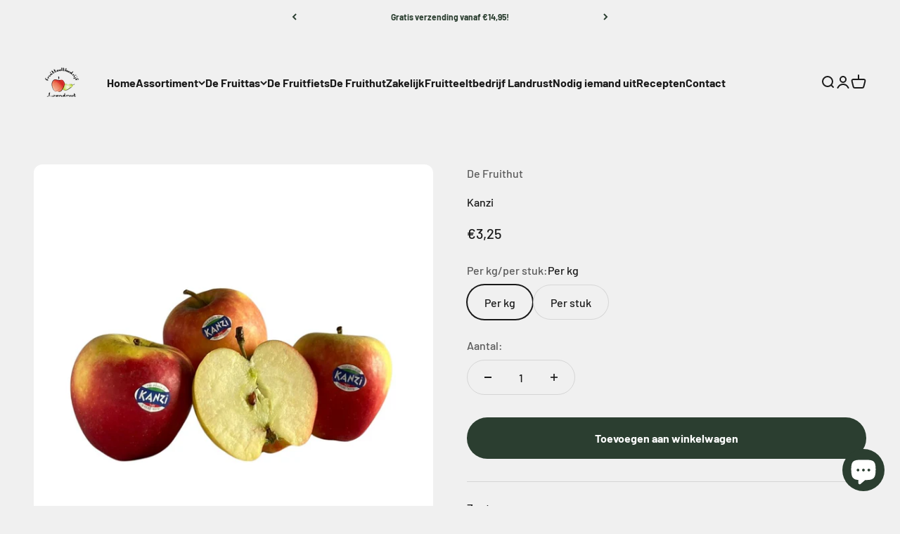

--- FILE ---
content_type: text/javascript; charset=utf-8
request_url: https://defruithut.com/products/royal-gala.js
body_size: 145
content:
{"id":6781749067829,"title":"Kanzi","handle":"royal-gala","description":"\u003cp\u003eZoet\u003c\/p\u003e\n\u003cp\u003e \u003c\/p\u003e\n\u003cp\u003e4-5 stuks in 1 kg\u003c\/p\u003e","published_at":"2022-02-02T14:44:22+01:00","created_at":"2022-02-02T14:37:53+01:00","vendor":"De Fruithut","type":"","tags":["appels"],"price":55,"price_min":55,"price_max":325,"available":true,"price_varies":true,"compare_at_price":null,"compare_at_price_min":0,"compare_at_price_max":0,"compare_at_price_varies":false,"variants":[{"id":40586594713653,"title":"Per kg","option1":"Per kg","option2":null,"option3":null,"sku":"","requires_shipping":true,"taxable":true,"featured_image":null,"available":true,"name":"Kanzi - Per kg","public_title":"Per kg","options":["Per kg"],"price":325,"weight":0,"compare_at_price":null,"inventory_management":"shopify","barcode":"","requires_selling_plan":false,"selling_plan_allocations":[]},{"id":40586594746421,"title":"Per stuk","option1":"Per stuk","option2":null,"option3":null,"sku":"","requires_shipping":true,"taxable":true,"featured_image":null,"available":true,"name":"Kanzi - Per stuk","public_title":"Per stuk","options":["Per stuk"],"price":55,"weight":0,"compare_at_price":null,"inventory_management":"shopify","barcode":"","requires_selling_plan":false,"selling_plan_allocations":[]}],"images":["\/\/cdn.shopify.com\/s\/files\/1\/0565\/3862\/8149\/products\/Kanzi.jpg?v=1645120912"],"featured_image":"\/\/cdn.shopify.com\/s\/files\/1\/0565\/3862\/8149\/products\/Kanzi.jpg?v=1645120912","options":[{"name":"Per kg\/per stuk","position":1,"values":["Per kg","Per stuk"]}],"url":"\/products\/royal-gala","media":[{"alt":null,"id":23374525890613,"position":1,"preview_image":{"aspect_ratio":1.0,"height":1080,"width":1080,"src":"https:\/\/cdn.shopify.com\/s\/files\/1\/0565\/3862\/8149\/products\/Kanzi.jpg?v=1645120912"},"aspect_ratio":1.0,"height":1080,"media_type":"image","src":"https:\/\/cdn.shopify.com\/s\/files\/1\/0565\/3862\/8149\/products\/Kanzi.jpg?v=1645120912","width":1080}],"requires_selling_plan":false,"selling_plan_groups":[]}